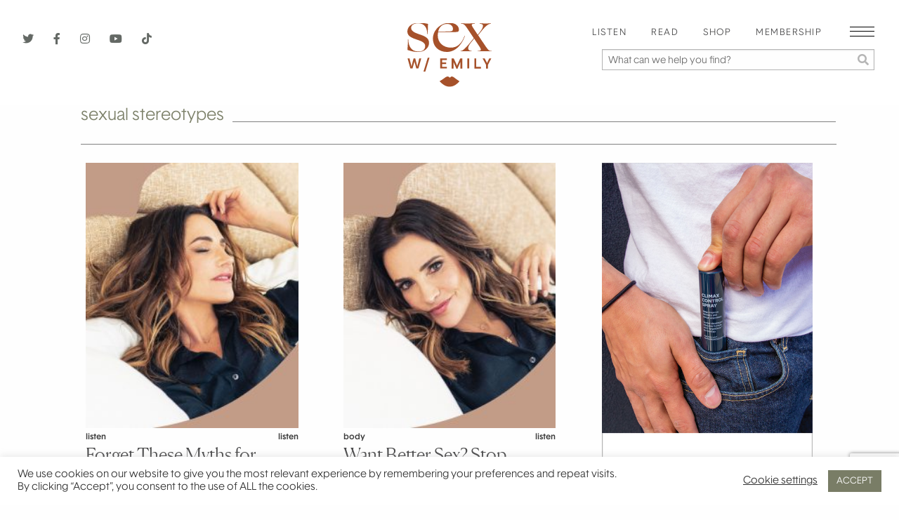

--- FILE ---
content_type: text/html; charset=utf-8
request_url: https://www.google.com/recaptcha/api2/anchor?ar=1&k=6LdyXmApAAAAAJxytgEZZ3D3fqfW41y-KIQeVVjh&co=aHR0cHM6Ly9zZXh3aXRoZW1pbHkuY29tOjQ0Mw..&hl=en&v=7gg7H51Q-naNfhmCP3_R47ho&size=invisible&anchor-ms=20000&execute-ms=30000&cb=d8i1u7831w3r
body_size: 48069
content:
<!DOCTYPE HTML><html dir="ltr" lang="en"><head><meta http-equiv="Content-Type" content="text/html; charset=UTF-8">
<meta http-equiv="X-UA-Compatible" content="IE=edge">
<title>reCAPTCHA</title>
<style type="text/css">
/* cyrillic-ext */
@font-face {
  font-family: 'Roboto';
  font-style: normal;
  font-weight: 400;
  font-stretch: 100%;
  src: url(//fonts.gstatic.com/s/roboto/v48/KFO7CnqEu92Fr1ME7kSn66aGLdTylUAMa3GUBHMdazTgWw.woff2) format('woff2');
  unicode-range: U+0460-052F, U+1C80-1C8A, U+20B4, U+2DE0-2DFF, U+A640-A69F, U+FE2E-FE2F;
}
/* cyrillic */
@font-face {
  font-family: 'Roboto';
  font-style: normal;
  font-weight: 400;
  font-stretch: 100%;
  src: url(//fonts.gstatic.com/s/roboto/v48/KFO7CnqEu92Fr1ME7kSn66aGLdTylUAMa3iUBHMdazTgWw.woff2) format('woff2');
  unicode-range: U+0301, U+0400-045F, U+0490-0491, U+04B0-04B1, U+2116;
}
/* greek-ext */
@font-face {
  font-family: 'Roboto';
  font-style: normal;
  font-weight: 400;
  font-stretch: 100%;
  src: url(//fonts.gstatic.com/s/roboto/v48/KFO7CnqEu92Fr1ME7kSn66aGLdTylUAMa3CUBHMdazTgWw.woff2) format('woff2');
  unicode-range: U+1F00-1FFF;
}
/* greek */
@font-face {
  font-family: 'Roboto';
  font-style: normal;
  font-weight: 400;
  font-stretch: 100%;
  src: url(//fonts.gstatic.com/s/roboto/v48/KFO7CnqEu92Fr1ME7kSn66aGLdTylUAMa3-UBHMdazTgWw.woff2) format('woff2');
  unicode-range: U+0370-0377, U+037A-037F, U+0384-038A, U+038C, U+038E-03A1, U+03A3-03FF;
}
/* math */
@font-face {
  font-family: 'Roboto';
  font-style: normal;
  font-weight: 400;
  font-stretch: 100%;
  src: url(//fonts.gstatic.com/s/roboto/v48/KFO7CnqEu92Fr1ME7kSn66aGLdTylUAMawCUBHMdazTgWw.woff2) format('woff2');
  unicode-range: U+0302-0303, U+0305, U+0307-0308, U+0310, U+0312, U+0315, U+031A, U+0326-0327, U+032C, U+032F-0330, U+0332-0333, U+0338, U+033A, U+0346, U+034D, U+0391-03A1, U+03A3-03A9, U+03B1-03C9, U+03D1, U+03D5-03D6, U+03F0-03F1, U+03F4-03F5, U+2016-2017, U+2034-2038, U+203C, U+2040, U+2043, U+2047, U+2050, U+2057, U+205F, U+2070-2071, U+2074-208E, U+2090-209C, U+20D0-20DC, U+20E1, U+20E5-20EF, U+2100-2112, U+2114-2115, U+2117-2121, U+2123-214F, U+2190, U+2192, U+2194-21AE, U+21B0-21E5, U+21F1-21F2, U+21F4-2211, U+2213-2214, U+2216-22FF, U+2308-230B, U+2310, U+2319, U+231C-2321, U+2336-237A, U+237C, U+2395, U+239B-23B7, U+23D0, U+23DC-23E1, U+2474-2475, U+25AF, U+25B3, U+25B7, U+25BD, U+25C1, U+25CA, U+25CC, U+25FB, U+266D-266F, U+27C0-27FF, U+2900-2AFF, U+2B0E-2B11, U+2B30-2B4C, U+2BFE, U+3030, U+FF5B, U+FF5D, U+1D400-1D7FF, U+1EE00-1EEFF;
}
/* symbols */
@font-face {
  font-family: 'Roboto';
  font-style: normal;
  font-weight: 400;
  font-stretch: 100%;
  src: url(//fonts.gstatic.com/s/roboto/v48/KFO7CnqEu92Fr1ME7kSn66aGLdTylUAMaxKUBHMdazTgWw.woff2) format('woff2');
  unicode-range: U+0001-000C, U+000E-001F, U+007F-009F, U+20DD-20E0, U+20E2-20E4, U+2150-218F, U+2190, U+2192, U+2194-2199, U+21AF, U+21E6-21F0, U+21F3, U+2218-2219, U+2299, U+22C4-22C6, U+2300-243F, U+2440-244A, U+2460-24FF, U+25A0-27BF, U+2800-28FF, U+2921-2922, U+2981, U+29BF, U+29EB, U+2B00-2BFF, U+4DC0-4DFF, U+FFF9-FFFB, U+10140-1018E, U+10190-1019C, U+101A0, U+101D0-101FD, U+102E0-102FB, U+10E60-10E7E, U+1D2C0-1D2D3, U+1D2E0-1D37F, U+1F000-1F0FF, U+1F100-1F1AD, U+1F1E6-1F1FF, U+1F30D-1F30F, U+1F315, U+1F31C, U+1F31E, U+1F320-1F32C, U+1F336, U+1F378, U+1F37D, U+1F382, U+1F393-1F39F, U+1F3A7-1F3A8, U+1F3AC-1F3AF, U+1F3C2, U+1F3C4-1F3C6, U+1F3CA-1F3CE, U+1F3D4-1F3E0, U+1F3ED, U+1F3F1-1F3F3, U+1F3F5-1F3F7, U+1F408, U+1F415, U+1F41F, U+1F426, U+1F43F, U+1F441-1F442, U+1F444, U+1F446-1F449, U+1F44C-1F44E, U+1F453, U+1F46A, U+1F47D, U+1F4A3, U+1F4B0, U+1F4B3, U+1F4B9, U+1F4BB, U+1F4BF, U+1F4C8-1F4CB, U+1F4D6, U+1F4DA, U+1F4DF, U+1F4E3-1F4E6, U+1F4EA-1F4ED, U+1F4F7, U+1F4F9-1F4FB, U+1F4FD-1F4FE, U+1F503, U+1F507-1F50B, U+1F50D, U+1F512-1F513, U+1F53E-1F54A, U+1F54F-1F5FA, U+1F610, U+1F650-1F67F, U+1F687, U+1F68D, U+1F691, U+1F694, U+1F698, U+1F6AD, U+1F6B2, U+1F6B9-1F6BA, U+1F6BC, U+1F6C6-1F6CF, U+1F6D3-1F6D7, U+1F6E0-1F6EA, U+1F6F0-1F6F3, U+1F6F7-1F6FC, U+1F700-1F7FF, U+1F800-1F80B, U+1F810-1F847, U+1F850-1F859, U+1F860-1F887, U+1F890-1F8AD, U+1F8B0-1F8BB, U+1F8C0-1F8C1, U+1F900-1F90B, U+1F93B, U+1F946, U+1F984, U+1F996, U+1F9E9, U+1FA00-1FA6F, U+1FA70-1FA7C, U+1FA80-1FA89, U+1FA8F-1FAC6, U+1FACE-1FADC, U+1FADF-1FAE9, U+1FAF0-1FAF8, U+1FB00-1FBFF;
}
/* vietnamese */
@font-face {
  font-family: 'Roboto';
  font-style: normal;
  font-weight: 400;
  font-stretch: 100%;
  src: url(//fonts.gstatic.com/s/roboto/v48/KFO7CnqEu92Fr1ME7kSn66aGLdTylUAMa3OUBHMdazTgWw.woff2) format('woff2');
  unicode-range: U+0102-0103, U+0110-0111, U+0128-0129, U+0168-0169, U+01A0-01A1, U+01AF-01B0, U+0300-0301, U+0303-0304, U+0308-0309, U+0323, U+0329, U+1EA0-1EF9, U+20AB;
}
/* latin-ext */
@font-face {
  font-family: 'Roboto';
  font-style: normal;
  font-weight: 400;
  font-stretch: 100%;
  src: url(//fonts.gstatic.com/s/roboto/v48/KFO7CnqEu92Fr1ME7kSn66aGLdTylUAMa3KUBHMdazTgWw.woff2) format('woff2');
  unicode-range: U+0100-02BA, U+02BD-02C5, U+02C7-02CC, U+02CE-02D7, U+02DD-02FF, U+0304, U+0308, U+0329, U+1D00-1DBF, U+1E00-1E9F, U+1EF2-1EFF, U+2020, U+20A0-20AB, U+20AD-20C0, U+2113, U+2C60-2C7F, U+A720-A7FF;
}
/* latin */
@font-face {
  font-family: 'Roboto';
  font-style: normal;
  font-weight: 400;
  font-stretch: 100%;
  src: url(//fonts.gstatic.com/s/roboto/v48/KFO7CnqEu92Fr1ME7kSn66aGLdTylUAMa3yUBHMdazQ.woff2) format('woff2');
  unicode-range: U+0000-00FF, U+0131, U+0152-0153, U+02BB-02BC, U+02C6, U+02DA, U+02DC, U+0304, U+0308, U+0329, U+2000-206F, U+20AC, U+2122, U+2191, U+2193, U+2212, U+2215, U+FEFF, U+FFFD;
}
/* cyrillic-ext */
@font-face {
  font-family: 'Roboto';
  font-style: normal;
  font-weight: 500;
  font-stretch: 100%;
  src: url(//fonts.gstatic.com/s/roboto/v48/KFO7CnqEu92Fr1ME7kSn66aGLdTylUAMa3GUBHMdazTgWw.woff2) format('woff2');
  unicode-range: U+0460-052F, U+1C80-1C8A, U+20B4, U+2DE0-2DFF, U+A640-A69F, U+FE2E-FE2F;
}
/* cyrillic */
@font-face {
  font-family: 'Roboto';
  font-style: normal;
  font-weight: 500;
  font-stretch: 100%;
  src: url(//fonts.gstatic.com/s/roboto/v48/KFO7CnqEu92Fr1ME7kSn66aGLdTylUAMa3iUBHMdazTgWw.woff2) format('woff2');
  unicode-range: U+0301, U+0400-045F, U+0490-0491, U+04B0-04B1, U+2116;
}
/* greek-ext */
@font-face {
  font-family: 'Roboto';
  font-style: normal;
  font-weight: 500;
  font-stretch: 100%;
  src: url(//fonts.gstatic.com/s/roboto/v48/KFO7CnqEu92Fr1ME7kSn66aGLdTylUAMa3CUBHMdazTgWw.woff2) format('woff2');
  unicode-range: U+1F00-1FFF;
}
/* greek */
@font-face {
  font-family: 'Roboto';
  font-style: normal;
  font-weight: 500;
  font-stretch: 100%;
  src: url(//fonts.gstatic.com/s/roboto/v48/KFO7CnqEu92Fr1ME7kSn66aGLdTylUAMa3-UBHMdazTgWw.woff2) format('woff2');
  unicode-range: U+0370-0377, U+037A-037F, U+0384-038A, U+038C, U+038E-03A1, U+03A3-03FF;
}
/* math */
@font-face {
  font-family: 'Roboto';
  font-style: normal;
  font-weight: 500;
  font-stretch: 100%;
  src: url(//fonts.gstatic.com/s/roboto/v48/KFO7CnqEu92Fr1ME7kSn66aGLdTylUAMawCUBHMdazTgWw.woff2) format('woff2');
  unicode-range: U+0302-0303, U+0305, U+0307-0308, U+0310, U+0312, U+0315, U+031A, U+0326-0327, U+032C, U+032F-0330, U+0332-0333, U+0338, U+033A, U+0346, U+034D, U+0391-03A1, U+03A3-03A9, U+03B1-03C9, U+03D1, U+03D5-03D6, U+03F0-03F1, U+03F4-03F5, U+2016-2017, U+2034-2038, U+203C, U+2040, U+2043, U+2047, U+2050, U+2057, U+205F, U+2070-2071, U+2074-208E, U+2090-209C, U+20D0-20DC, U+20E1, U+20E5-20EF, U+2100-2112, U+2114-2115, U+2117-2121, U+2123-214F, U+2190, U+2192, U+2194-21AE, U+21B0-21E5, U+21F1-21F2, U+21F4-2211, U+2213-2214, U+2216-22FF, U+2308-230B, U+2310, U+2319, U+231C-2321, U+2336-237A, U+237C, U+2395, U+239B-23B7, U+23D0, U+23DC-23E1, U+2474-2475, U+25AF, U+25B3, U+25B7, U+25BD, U+25C1, U+25CA, U+25CC, U+25FB, U+266D-266F, U+27C0-27FF, U+2900-2AFF, U+2B0E-2B11, U+2B30-2B4C, U+2BFE, U+3030, U+FF5B, U+FF5D, U+1D400-1D7FF, U+1EE00-1EEFF;
}
/* symbols */
@font-face {
  font-family: 'Roboto';
  font-style: normal;
  font-weight: 500;
  font-stretch: 100%;
  src: url(//fonts.gstatic.com/s/roboto/v48/KFO7CnqEu92Fr1ME7kSn66aGLdTylUAMaxKUBHMdazTgWw.woff2) format('woff2');
  unicode-range: U+0001-000C, U+000E-001F, U+007F-009F, U+20DD-20E0, U+20E2-20E4, U+2150-218F, U+2190, U+2192, U+2194-2199, U+21AF, U+21E6-21F0, U+21F3, U+2218-2219, U+2299, U+22C4-22C6, U+2300-243F, U+2440-244A, U+2460-24FF, U+25A0-27BF, U+2800-28FF, U+2921-2922, U+2981, U+29BF, U+29EB, U+2B00-2BFF, U+4DC0-4DFF, U+FFF9-FFFB, U+10140-1018E, U+10190-1019C, U+101A0, U+101D0-101FD, U+102E0-102FB, U+10E60-10E7E, U+1D2C0-1D2D3, U+1D2E0-1D37F, U+1F000-1F0FF, U+1F100-1F1AD, U+1F1E6-1F1FF, U+1F30D-1F30F, U+1F315, U+1F31C, U+1F31E, U+1F320-1F32C, U+1F336, U+1F378, U+1F37D, U+1F382, U+1F393-1F39F, U+1F3A7-1F3A8, U+1F3AC-1F3AF, U+1F3C2, U+1F3C4-1F3C6, U+1F3CA-1F3CE, U+1F3D4-1F3E0, U+1F3ED, U+1F3F1-1F3F3, U+1F3F5-1F3F7, U+1F408, U+1F415, U+1F41F, U+1F426, U+1F43F, U+1F441-1F442, U+1F444, U+1F446-1F449, U+1F44C-1F44E, U+1F453, U+1F46A, U+1F47D, U+1F4A3, U+1F4B0, U+1F4B3, U+1F4B9, U+1F4BB, U+1F4BF, U+1F4C8-1F4CB, U+1F4D6, U+1F4DA, U+1F4DF, U+1F4E3-1F4E6, U+1F4EA-1F4ED, U+1F4F7, U+1F4F9-1F4FB, U+1F4FD-1F4FE, U+1F503, U+1F507-1F50B, U+1F50D, U+1F512-1F513, U+1F53E-1F54A, U+1F54F-1F5FA, U+1F610, U+1F650-1F67F, U+1F687, U+1F68D, U+1F691, U+1F694, U+1F698, U+1F6AD, U+1F6B2, U+1F6B9-1F6BA, U+1F6BC, U+1F6C6-1F6CF, U+1F6D3-1F6D7, U+1F6E0-1F6EA, U+1F6F0-1F6F3, U+1F6F7-1F6FC, U+1F700-1F7FF, U+1F800-1F80B, U+1F810-1F847, U+1F850-1F859, U+1F860-1F887, U+1F890-1F8AD, U+1F8B0-1F8BB, U+1F8C0-1F8C1, U+1F900-1F90B, U+1F93B, U+1F946, U+1F984, U+1F996, U+1F9E9, U+1FA00-1FA6F, U+1FA70-1FA7C, U+1FA80-1FA89, U+1FA8F-1FAC6, U+1FACE-1FADC, U+1FADF-1FAE9, U+1FAF0-1FAF8, U+1FB00-1FBFF;
}
/* vietnamese */
@font-face {
  font-family: 'Roboto';
  font-style: normal;
  font-weight: 500;
  font-stretch: 100%;
  src: url(//fonts.gstatic.com/s/roboto/v48/KFO7CnqEu92Fr1ME7kSn66aGLdTylUAMa3OUBHMdazTgWw.woff2) format('woff2');
  unicode-range: U+0102-0103, U+0110-0111, U+0128-0129, U+0168-0169, U+01A0-01A1, U+01AF-01B0, U+0300-0301, U+0303-0304, U+0308-0309, U+0323, U+0329, U+1EA0-1EF9, U+20AB;
}
/* latin-ext */
@font-face {
  font-family: 'Roboto';
  font-style: normal;
  font-weight: 500;
  font-stretch: 100%;
  src: url(//fonts.gstatic.com/s/roboto/v48/KFO7CnqEu92Fr1ME7kSn66aGLdTylUAMa3KUBHMdazTgWw.woff2) format('woff2');
  unicode-range: U+0100-02BA, U+02BD-02C5, U+02C7-02CC, U+02CE-02D7, U+02DD-02FF, U+0304, U+0308, U+0329, U+1D00-1DBF, U+1E00-1E9F, U+1EF2-1EFF, U+2020, U+20A0-20AB, U+20AD-20C0, U+2113, U+2C60-2C7F, U+A720-A7FF;
}
/* latin */
@font-face {
  font-family: 'Roboto';
  font-style: normal;
  font-weight: 500;
  font-stretch: 100%;
  src: url(//fonts.gstatic.com/s/roboto/v48/KFO7CnqEu92Fr1ME7kSn66aGLdTylUAMa3yUBHMdazQ.woff2) format('woff2');
  unicode-range: U+0000-00FF, U+0131, U+0152-0153, U+02BB-02BC, U+02C6, U+02DA, U+02DC, U+0304, U+0308, U+0329, U+2000-206F, U+20AC, U+2122, U+2191, U+2193, U+2212, U+2215, U+FEFF, U+FFFD;
}
/* cyrillic-ext */
@font-face {
  font-family: 'Roboto';
  font-style: normal;
  font-weight: 900;
  font-stretch: 100%;
  src: url(//fonts.gstatic.com/s/roboto/v48/KFO7CnqEu92Fr1ME7kSn66aGLdTylUAMa3GUBHMdazTgWw.woff2) format('woff2');
  unicode-range: U+0460-052F, U+1C80-1C8A, U+20B4, U+2DE0-2DFF, U+A640-A69F, U+FE2E-FE2F;
}
/* cyrillic */
@font-face {
  font-family: 'Roboto';
  font-style: normal;
  font-weight: 900;
  font-stretch: 100%;
  src: url(//fonts.gstatic.com/s/roboto/v48/KFO7CnqEu92Fr1ME7kSn66aGLdTylUAMa3iUBHMdazTgWw.woff2) format('woff2');
  unicode-range: U+0301, U+0400-045F, U+0490-0491, U+04B0-04B1, U+2116;
}
/* greek-ext */
@font-face {
  font-family: 'Roboto';
  font-style: normal;
  font-weight: 900;
  font-stretch: 100%;
  src: url(//fonts.gstatic.com/s/roboto/v48/KFO7CnqEu92Fr1ME7kSn66aGLdTylUAMa3CUBHMdazTgWw.woff2) format('woff2');
  unicode-range: U+1F00-1FFF;
}
/* greek */
@font-face {
  font-family: 'Roboto';
  font-style: normal;
  font-weight: 900;
  font-stretch: 100%;
  src: url(//fonts.gstatic.com/s/roboto/v48/KFO7CnqEu92Fr1ME7kSn66aGLdTylUAMa3-UBHMdazTgWw.woff2) format('woff2');
  unicode-range: U+0370-0377, U+037A-037F, U+0384-038A, U+038C, U+038E-03A1, U+03A3-03FF;
}
/* math */
@font-face {
  font-family: 'Roboto';
  font-style: normal;
  font-weight: 900;
  font-stretch: 100%;
  src: url(//fonts.gstatic.com/s/roboto/v48/KFO7CnqEu92Fr1ME7kSn66aGLdTylUAMawCUBHMdazTgWw.woff2) format('woff2');
  unicode-range: U+0302-0303, U+0305, U+0307-0308, U+0310, U+0312, U+0315, U+031A, U+0326-0327, U+032C, U+032F-0330, U+0332-0333, U+0338, U+033A, U+0346, U+034D, U+0391-03A1, U+03A3-03A9, U+03B1-03C9, U+03D1, U+03D5-03D6, U+03F0-03F1, U+03F4-03F5, U+2016-2017, U+2034-2038, U+203C, U+2040, U+2043, U+2047, U+2050, U+2057, U+205F, U+2070-2071, U+2074-208E, U+2090-209C, U+20D0-20DC, U+20E1, U+20E5-20EF, U+2100-2112, U+2114-2115, U+2117-2121, U+2123-214F, U+2190, U+2192, U+2194-21AE, U+21B0-21E5, U+21F1-21F2, U+21F4-2211, U+2213-2214, U+2216-22FF, U+2308-230B, U+2310, U+2319, U+231C-2321, U+2336-237A, U+237C, U+2395, U+239B-23B7, U+23D0, U+23DC-23E1, U+2474-2475, U+25AF, U+25B3, U+25B7, U+25BD, U+25C1, U+25CA, U+25CC, U+25FB, U+266D-266F, U+27C0-27FF, U+2900-2AFF, U+2B0E-2B11, U+2B30-2B4C, U+2BFE, U+3030, U+FF5B, U+FF5D, U+1D400-1D7FF, U+1EE00-1EEFF;
}
/* symbols */
@font-face {
  font-family: 'Roboto';
  font-style: normal;
  font-weight: 900;
  font-stretch: 100%;
  src: url(//fonts.gstatic.com/s/roboto/v48/KFO7CnqEu92Fr1ME7kSn66aGLdTylUAMaxKUBHMdazTgWw.woff2) format('woff2');
  unicode-range: U+0001-000C, U+000E-001F, U+007F-009F, U+20DD-20E0, U+20E2-20E4, U+2150-218F, U+2190, U+2192, U+2194-2199, U+21AF, U+21E6-21F0, U+21F3, U+2218-2219, U+2299, U+22C4-22C6, U+2300-243F, U+2440-244A, U+2460-24FF, U+25A0-27BF, U+2800-28FF, U+2921-2922, U+2981, U+29BF, U+29EB, U+2B00-2BFF, U+4DC0-4DFF, U+FFF9-FFFB, U+10140-1018E, U+10190-1019C, U+101A0, U+101D0-101FD, U+102E0-102FB, U+10E60-10E7E, U+1D2C0-1D2D3, U+1D2E0-1D37F, U+1F000-1F0FF, U+1F100-1F1AD, U+1F1E6-1F1FF, U+1F30D-1F30F, U+1F315, U+1F31C, U+1F31E, U+1F320-1F32C, U+1F336, U+1F378, U+1F37D, U+1F382, U+1F393-1F39F, U+1F3A7-1F3A8, U+1F3AC-1F3AF, U+1F3C2, U+1F3C4-1F3C6, U+1F3CA-1F3CE, U+1F3D4-1F3E0, U+1F3ED, U+1F3F1-1F3F3, U+1F3F5-1F3F7, U+1F408, U+1F415, U+1F41F, U+1F426, U+1F43F, U+1F441-1F442, U+1F444, U+1F446-1F449, U+1F44C-1F44E, U+1F453, U+1F46A, U+1F47D, U+1F4A3, U+1F4B0, U+1F4B3, U+1F4B9, U+1F4BB, U+1F4BF, U+1F4C8-1F4CB, U+1F4D6, U+1F4DA, U+1F4DF, U+1F4E3-1F4E6, U+1F4EA-1F4ED, U+1F4F7, U+1F4F9-1F4FB, U+1F4FD-1F4FE, U+1F503, U+1F507-1F50B, U+1F50D, U+1F512-1F513, U+1F53E-1F54A, U+1F54F-1F5FA, U+1F610, U+1F650-1F67F, U+1F687, U+1F68D, U+1F691, U+1F694, U+1F698, U+1F6AD, U+1F6B2, U+1F6B9-1F6BA, U+1F6BC, U+1F6C6-1F6CF, U+1F6D3-1F6D7, U+1F6E0-1F6EA, U+1F6F0-1F6F3, U+1F6F7-1F6FC, U+1F700-1F7FF, U+1F800-1F80B, U+1F810-1F847, U+1F850-1F859, U+1F860-1F887, U+1F890-1F8AD, U+1F8B0-1F8BB, U+1F8C0-1F8C1, U+1F900-1F90B, U+1F93B, U+1F946, U+1F984, U+1F996, U+1F9E9, U+1FA00-1FA6F, U+1FA70-1FA7C, U+1FA80-1FA89, U+1FA8F-1FAC6, U+1FACE-1FADC, U+1FADF-1FAE9, U+1FAF0-1FAF8, U+1FB00-1FBFF;
}
/* vietnamese */
@font-face {
  font-family: 'Roboto';
  font-style: normal;
  font-weight: 900;
  font-stretch: 100%;
  src: url(//fonts.gstatic.com/s/roboto/v48/KFO7CnqEu92Fr1ME7kSn66aGLdTylUAMa3OUBHMdazTgWw.woff2) format('woff2');
  unicode-range: U+0102-0103, U+0110-0111, U+0128-0129, U+0168-0169, U+01A0-01A1, U+01AF-01B0, U+0300-0301, U+0303-0304, U+0308-0309, U+0323, U+0329, U+1EA0-1EF9, U+20AB;
}
/* latin-ext */
@font-face {
  font-family: 'Roboto';
  font-style: normal;
  font-weight: 900;
  font-stretch: 100%;
  src: url(//fonts.gstatic.com/s/roboto/v48/KFO7CnqEu92Fr1ME7kSn66aGLdTylUAMa3KUBHMdazTgWw.woff2) format('woff2');
  unicode-range: U+0100-02BA, U+02BD-02C5, U+02C7-02CC, U+02CE-02D7, U+02DD-02FF, U+0304, U+0308, U+0329, U+1D00-1DBF, U+1E00-1E9F, U+1EF2-1EFF, U+2020, U+20A0-20AB, U+20AD-20C0, U+2113, U+2C60-2C7F, U+A720-A7FF;
}
/* latin */
@font-face {
  font-family: 'Roboto';
  font-style: normal;
  font-weight: 900;
  font-stretch: 100%;
  src: url(//fonts.gstatic.com/s/roboto/v48/KFO7CnqEu92Fr1ME7kSn66aGLdTylUAMa3yUBHMdazQ.woff2) format('woff2');
  unicode-range: U+0000-00FF, U+0131, U+0152-0153, U+02BB-02BC, U+02C6, U+02DA, U+02DC, U+0304, U+0308, U+0329, U+2000-206F, U+20AC, U+2122, U+2191, U+2193, U+2212, U+2215, U+FEFF, U+FFFD;
}

</style>
<link rel="stylesheet" type="text/css" href="https://www.gstatic.com/recaptcha/releases/7gg7H51Q-naNfhmCP3_R47ho/styles__ltr.css">
<script nonce="ZLn_Odw7y1iUJaKj5zVgPA" type="text/javascript">window['__recaptcha_api'] = 'https://www.google.com/recaptcha/api2/';</script>
<script type="text/javascript" src="https://www.gstatic.com/recaptcha/releases/7gg7H51Q-naNfhmCP3_R47ho/recaptcha__en.js" nonce="ZLn_Odw7y1iUJaKj5zVgPA">
      
    </script></head>
<body><div id="rc-anchor-alert" class="rc-anchor-alert"></div>
<input type="hidden" id="recaptcha-token" value="[base64]">
<script type="text/javascript" nonce="ZLn_Odw7y1iUJaKj5zVgPA">
      recaptcha.anchor.Main.init("[\x22ainput\x22,[\x22bgdata\x22,\x22\x22,\[base64]/[base64]/[base64]/KE4oMTI0LHYsdi5HKSxMWihsLHYpKTpOKDEyNCx2LGwpLFYpLHYpLFQpKSxGKDE3MSx2KX0scjc9ZnVuY3Rpb24obCl7cmV0dXJuIGx9LEM9ZnVuY3Rpb24obCxWLHYpe04odixsLFYpLFZbYWtdPTI3OTZ9LG49ZnVuY3Rpb24obCxWKXtWLlg9KChWLlg/[base64]/[base64]/[base64]/[base64]/[base64]/[base64]/[base64]/[base64]/[base64]/[base64]/[base64]\\u003d\x22,\[base64]\\u003d\x22,\[base64]/CocOqU2EgCsKHL0VdBljDolteK8KMw6UKY8KsY2zCmS8jDTXDk8O1w7/DusKMw47Dn0LDiMKeDXnChcOfw5/DvcKKw5F0NUcUw6F9P8KRwq1jw7c+C8KyMD7DqcKVw47DjsOEwqHDjAVxw6o8McOVw4nDvyXDm8OnDcO6w6dDw50vw6V3wpJRYmrDjEY6w4czYcOww7pgMsKOcsObPhF/w4DDuDbCjU3Cj27DrXzCh0zDtkAgbQzCnlvDiE9bQMOOwr4TwoZUwpYhwoV1w599aMOyACLDnGlFF8KRw4cSYwRhwoZHPMKYw651w4LChcOgwrtIBcOLwr8OMcKTwr/DoMKmw4LCtjpkwrTCtjgBBcKZJMKPV8K6w4VIwrI/w4lYYEfCq8ObN23Cg8KWFE1Ww6LDjCwKSQDCmMOcw4EpwqonNTBve8OowqbDiG/Di8OSdsKDesKiG8O3X1rCvMOgw73DtzIvw5PDm8KZwpTDniJDwr7CscKhwqRAw7Nfw73Ds08KO0jCmMOhWMOaw4tdw4HDjgfChk8Qw7Rgw57CpgzDgjRHNsOmA37Dr8KAHwXDmQYiL8K/wrnDkcK0Y8KSJGVDw7BNLMKcw6rChcKgw4LCqcKxUyMHwqrCjBpgFcKdw6jCohk/[base64]/w5cbw7fDryDClMK2e8Kwwr/[base64]/[base64]/wrrCnTkmQDNHasOSRcO+w4zDtAcywp/DkAkgwr7Ch8Olwot3woHCmkTDnHjCnMK4T8KyOsKOw7gYwop6wp3CvsOPUw9EXwXCp8K6w4BCw5HCpCkyw790K8K4wr3DmMKjAMKXwoPDocKDw4s5w7h6CmF4wqkAAQnCl2rDtsOVLX7CvWLDhhtlC8OUwpjDgjoNwrbDjsKIF2dHw4/DsMOsUsKjFgLDiyjCkwhVwqFpQCLCqcOnw6AlZgHDtzrCo8OLPR7Ct8KmKRlwCcOvMR07wpbDm8OZWDszw5htaA8Xw6seKArDusKjwrMIJ8Onw53CicO8IArClsOuw4PDlQ7DvsObwoY1w7cye37CtcKtCcKbbTzCnMOMCCbClMKgwpJ7WkUTw7oNSEFnXcK5wqlFwr/DrsOLw6swDjbDmjwTwqwMw5QNw69Zw6AUw4/Ch8O2w4YXI8KMCCvCmMK3wqFmwpzDsW7ChsOMw5kqIUZPw4PCn8KXw4VNThJyw7fCklPCvcKufMObw4LDsG5zwqE9w44FwoLDr8K3w5VkNA3DrG7DvyTDgcKPVcKXwqQQw7nDgMOOJALCjETCpTTDjXnCnsOqQMOPLsK+MXPCv8K/wo/[base64]/DqcOqw6jClyhdw4bCqcKuJsKAworDkcOFw4VKw5HChMKqw6kcwrTChsOiw712w5/Ckm0IwonCj8KOw7Umw6EIw7RaNsOpY07Dl3DDrMKxwqIywqXDksOdcWjCkcK6wpjCskNfO8KYw6dxwp3CgMKdXcKXNBTCnSPCggHCi2A6O8OUew7CgcKowo5uw4EDRMKbw7/CuTPCq8ODIUXCq34ZCcKkaMK7Nn3DnBjCuGPCgntIfsKJwpLDhhBtKkJ9VTZgcXF4w5EgIBDDoA/DhsO4w5jDh2oWTwHDgREYCE3CucOdw60PVMKHcGo0w6QUaWZVwpjDpMOHw6zDuCFVwqgpV2IYw5klwoXChzRMwqsRIcK/wqHChsOVw7piw5ATKMOCwqjDpMO8AsO+woPDpCHDhArDncO5wpHDm0kXMA0fwqTDkT7CscKBAzvDsx9Nw7/DtFjCozYOw6Z8wrbDp8OWwqZAwo3Dsw/DncOdwoUfDRUfwrMuNMKzwqvCgn/[base64]/wrXDhDEeWcKYLMOqDMKVwpnDhXkCUcOBJMKMXizCpFvDsAPDkF91Y3zCnBsOw7/Dm3fCgWszf8KTw6fDscOAwqPChxx9XMOfHCoow71Mw6jDmS/[base64]/w4zDo8OAwpZiw61TexvDgSvCuVbCvBTDv8Obw7l8E8K4wq1vZ8KMMMObBMOEwoPChcK/w4diwoxiw7DDvh0zw6EKwpjDjA1/TsOjf8KCwqPDucOFHD4WwrHDmjpxeg9jZTbDrcKbUMK4bgBgWsOldsOcwqvCm8KAw6XCgcKqWHPDmMO6U8OVw47DpsOMQ2TDjkA9w7bDiMK/RjbChsOPwoTDm2rCr8Ohc8OvbsO2dcKSw57CgcO/eMOzwotmwo57K8OzwrpmwrcJPk1pwrp0w73DlcOLwrF2wozCscKQwq5Rw5jDhVrDhsONw5bDg3oVbMKsw5LDkEJow6p6aMObw5IgJMKoKQV2w5wYScOrPk4Jw7AXwr0wwrVlbGFZSTTCusOKfiTCoysAw5/Dk8KNw5fDvUjDmETCg8Okw7Asw7/Cn20xKMK6w5QBw5nCkDHDsRTDl8Kyw7HChxHDiMOCwpzDpjLDksOpwrfCicKRwr7DtH8VUMONw4w1w7XCvMObQWrCrsOtb37DsSPCgx8twpHDqz3DvGzDn8OICl/CrsK1w5guUsOWCBATHhfDrHM+wqN7KBXDm17DjMOrw6Vtwr5lw70jPMOdwqh7HMKEwq1wbCBEw4nDjMOaecOUcxUqwodVRsKTwoNOPw1RwofDjcO5wpwXbmPCmcO5NMKCwoLDn8KQwqfDmj/Cu8KQIAjDjEjCvlbDixB0CMKLw4bDunTCrCQAYxXCrSodw4rCvMOKMWYRw7V7wqkswoDDv8Ofw5otwpwOw7DDkMK5PMKvR8OkZMOpwpjCvMKiwr8id8ObcU1Xw4/CiMKqS1sjInJHWGxDw7DCi3UIPhkIYELDnhbDuFfCsXs/wofDoBMgw7fCkDnCv8Ouw7tcVSE6WMKIIF3DtcKUwqczaiDCj1oDw4jDgsKCccOTM3PChCoRw7kDwrUgM8K+CMOVw77CssOuwpplBCtad23DuhvDowDDsMOkw5p6XcKgwp/Dt0ceFUDDlBrDrcKzw7nDhxIYw5LCmMOdG8OdIEMDw6HCgH5dwqdtU8OLwqHCrnLCr8KLwrxEA8O2w4vCsDzDqxTDoMKlLxtHwpwiNHIYXcKfwrchJCHCg8OVwo85w5fDusKJNRMmwq1hwpjDscKJfhBRVsKiFnRMwpA/wrDDh1MFEsKsw4INP018GntoL0c0w4UDecOCC8KvHjbDh8OOZmvDvF3CosKBQMOeMmY9ZsO7w6ldUMOMUS3DnMOGMsKrw7Z8wpkTKFfDvsKBTMKRaXzCqcKlw5kCw40Ow5HCosO6w7E8YUI0TMKFw4I1EcO/[base64]/YmASU8O4wrXCpMO9w5gOHsK7I8Kjw7vDiMOqJsO/w5rDjXNdL8KYS0AwQMO4wpIvdXnDt8KGwrwWaUNBw6tgZ8Obw4xgecOzwqvDkFU0a3stw4kbwr0KDzkhfcKDdcKEDE3Dg8OSwpTDsE1VDsOYC2YQwoTDpsKuPMK6Y8Klwod0wonCqx4fw7cmcVbCvHoBw5oyFlXCtMK7RB5+enbDssOiagrDmT3CpzxjUip+w7rDoH/DoWJTw6nDuho4wp8gwr00I8OAwoQ6FmrDosOew7pUP10ALsOBwrDDvyEQaWTDjxHCtcOlwrpZw7nCtQ/[base64]/[base64]/Dv11Yw7wuK03DtcKBK2FiT1gaw5/ClMOMRgTDiXV5wr8Ow5TCjsOlZcKoNMKGw4d5w61SEcKUwrPCv8KGZhTCgH3DrgYOwobCpyVYNcKWUC52bVZSwqvClsKvO0hkQTfCgMK6wpdPw77Cn8O8c8O5XsKxw5bCqi1aOX/DgCEYwo4Iw5jDnMOCRS5jwpDCnkhJw4TCmcOuN8OFasKHCyIowq3DljjDjH7Cml16Q8K4w4RJZiMzwrpKbALDuwwYXsK5wqvCvT1Ow4nCkhPDlcOFwqzDhjbCoMKyBMKgwqjCpDXDkcKJwonCuE7Dojp8wq9iwrxQMwjCtsKkwr/Cp8O1dsO2QyTClsOOPBhqw5QYYj7DkQPChA0dCcO9blvDt3/[base64]/DhsOWa8Oow5HCpsKow5o9w7VEwrVSw5HDhsKteMOrbEHCsMKjRE07KHHCvgVQYz7Cj8KpSMOzwoI8w59uwo8tw6/[base64]/DrsOzc8Ozw4NeTcOWR3vDlBcawqrDqMOGwppQw5TCsMO7wokBRsKoX8K8K8OmTcOWDwLDpCJ+wqNAw7/DoH15wq/[base64]/DhsKmOsK4wo9kChgVYsKAw7JlMVEdRFpkwpTDl8OROcKKF8O/GhnCjy/Cm8OBHMKKLlpkw7TDqcOrfMO/[base64]/Cv8K8wpYBwonDggZUwrrDpcKqwpF/wpQNLcKQHcONwrDDpUF5HyV5wovDl8KKwpnCqA/[base64]/Ch8KgIsOEw4Bew58gwpXCocKWDMOOKULCksKCw63DmBjDu13Dt8Ktw5VhPcOHVgxHF8K8NcKNU8KtLxQ+BMKPwp41MnPChMKaHcOBw58aw6wVTGg5w69Hwo3DmcKQcMKSwpQWwq7CoMKCwqHDrxsUVMK2w7TDp3/Cn8Kaw4JVw5UuwqfCk8O9wq/CighowrN5wqFTwpnCuhjDuSFdXkgGDsKFw7oaWMOMw5nDuljDhcOvw5pyZMOAd33CqsKoACQTTxpywq57woQdTELDpsK1WmbDnMK7BHIOwqhrDcOuw6TCgyXCiU3CnCvDtMOEwrHCosO+V8K/TmDDgnFCw54SbcO+w6Nuw7cMD8OgIhLDq8OMR8KHw6fDrMK/XUNFMcKPwq/DnEdhwofDjW/CqcOoBMOwPyHDpCvDkAzCr8K7KFLCuCgfw5NmP0AJLsOWw545BcO7w4zDo0jCrSzCrsKzw4TDnCV1w6PDjx51HcOdwq/[base64]/[base64]/PcOlIcONEyPCssOUenoyZMOsAkZfATvDqcOTwrPDtC3DnsKQw7UIw7UwwoUKwrsTdVDCpMO/NcKREcO6NMK1QcK/wpgEw6d0ShcLZHcww4DDrUHDl2Vbwr/ClMO3dAMcNRDDnsKWHRIkKsK8K2bCrsKLARkRwok0wpHCvcOMXGnCuDPDlsKEwovCjMK5IRzCgU7DjWrCmcO3P3HDlQZbHRjCrjkUw6LDjsOQdxvDjQcgw7vCr8KIw77CjcK/REFPfykRBsKDwphmOMOrBEBUw5Qew67CgBrDpcOSw4ckRGlEwoFNw5F4w6HDlTjCvcO7w4AUwqQzw6LDuVJFHm7Dk3vCm0RqZCk4XsKAwphFdsOTwoDCv8K7PMOSwoXCpcKpSkh0QQzCj8OCw4crSyDDpn1rKg0sOMOqVX/Cg8KwwqkGWgMYdTXDgsO+LMKgE8OQwq3Dl8OtXRfChEvDtCMDw5XDksO0JG/DpzYmZzzDtQ0vw6w8FsOmBSLDkB7DssKgX2UoT13ClAcrw7EeYgIxwpZaw6w/bVDDhsOGwr3Ci0YDaMKIMsKwSMOtTUcRFcKNCcKOwrsqw4fCgiVsGC3DkRwWGcKOLV9eIigEG28ZK0/CvFXDolzDjRglwokXw4hXdsKuAnY5LsKtw5TCrcOSw7fCkVhww7g1HcKyZcOsFlfCiHR+w7JcA1/DtBrCs8Kww6fDgnotVBrDv2lDYsO5wqhZLB9hCkEKVD5Pa2vDoinCrsOzVSvDtAzCnD/ChyrCpRrDoQvDvBHDkcOdV8KDO0jCqcO0Q2FQQwoNJw3Cn1lsUVYOd8KEw5jDosOOVsOFY8OTbcOXeSs6XnBiw5HCisOvJUpjw6jDsx/CjsO5w57CsmLCkF1fw7RowqwDB8KwwoTDhVwqwovCmkrCkMKFNMOAw5QgMsKRD3V6BsKqwrlpw7HDjUzDnsOtw7HDkcKfwqUdw5zCvF3DvsKgacKww4TClsOOw4TComvDv1JmfX/CvCszw4oJw77CpG/DtcK/w5HDuxYPM8Odw7HDisKoJcOiwqcDworDssONw6zDusOVwqnDrcOzFTEiAxI3w7ViDsOac8KgcRQBVi94woHDkMOYwo8gwpXCsm5QwpAYwpvDowjCpks/wpTDi1HDncK5YCsCTUXDpMOuacOXw7VmK8Kaw7XDoj/Cn8KLXMOmNDjCkQImwo3DpwTCtRVzZ8KqwpPDrXTCq8OzPcKdKnIFesOew6cuJgnChj/Cty5hIsKdNsOlwpPDgA/DtsOcHgDDqy3CoEgDZMOFwqbChgTCmzjCrEnDi1PDqD3ChhJ0XCPCv8O+XsOSwofCqcK6UQUTwrLCiMOowoA3BVI9b8K7wpl7AcOHw5lUw6vCosKbF1svwpvCuHpdw4jDnQZtwpY5wpp7T17CtMODw5LCt8KPTwnCiV3Co8K9A8OwwqZHf3DDqX/Dok9FH8Okw694ZMKwKkzCtEDDvhdjw59gCj/DocKBwrM+wqXDpE/Dujx/Ky19McOLeToKw7RHa8Ocw4VMwr5KEjcDw4NKw67CmMOeLcO3w4HClA7DpGoMRH/DrcKODBd5w5fClRfChsKJwoYpajXDmsOQbWPCrcOVGXAHXcKmf8Ksw75LGHfDosOewq3DozjDtMKoecKONcO8ZcOufAEbJMKxwrDDv2khwq88JHDCrifCrizDu8O/Bw1Bw4jCkMOhwqHCu8Ohwrs+wqoVw6wpw4FFw7gwwrzDlcKsw49qwodtcWfCt8KgwrsUwo8Dw7kCEcOyF8KHw4rCv8Ojw4gyC3nDrcOAw5/CiF/Dt8Oew7rClsOjwoEiT8OsesKkccObR8KqwrAdVcOLJSdmwofDtDkyw698w5HDrQDDpMO3VcO0GBnDpMOcw5LCjwUFwr5mbkM9w7Y6AcKNFsO4woFwOTojwrNGClvCu1ZSaMO/cywoasOgw5XDsTR1O8K9CsK3Z8OMExPCtX7DosOcwr7Cp8K1worDvMO9asKswqACSMKow7EhworCgiQMw5Zjw7zDlx/DtyQ0AMOmIcOiag09wqA/YMKKMsOmZAVxA0nDoAPCl1HCnR/CosObZcOMw43DvwdlwpENesKKKCPCmsKTw4JWbQgyw5o6wptKasOJwqMuAFfDiCQUwopCwoAadjwvw4HDssOERVvCtDrCgsKif8KjLcKnFSRBWMKGw6LCvsKnwpVHWcK8w7xQCRITZHjDo8KFwrBGwoo0K8Kow48bDVxnKhrCuTJxwo/Ch8OOw7bCrVxyw5MWVRDCqsKhJHh1wq7CtcKDVicRbmPDrsOdw5ESw7fDqMKbDX49wrodTcOzesKRbCDDqwE/w7gFw7bDjcO6E8ORUj8wwq/[base64]/[base64]/Dsm1kEyLCmxpqVsOfIcOnw7HDh8ONw5fCjCfCk27DtnBYw7/ChBHDtcO8wq/DlCjDj8KbwrwFw7Jfw45dw488FTXClwrDu3hgw6/CrghnKMOPwpAFwpZ8KMKFw6XCnMOSAsOtwpbDpA/CujbCmw7DssKiMzcOwolsYV4mwr3CuFoHAwnCt8OYFMONGXDDvMOGa8OSVMK0Z23DoDfCjMKkZ0kKXMOTccKxwpvDt1nDkUAxwpPCl8OyU8O8w7/CgXzCk8Ojw73DrMOaDsO2wqvDozh6w6RwB8Ozw5HDm1M3Y3nDuCcQwqzCusKHIcK2w57DlcONHsKywqEsWcKrf8OnJsOxMDEOwrlhw6xmwppQw4TDnjFEw6t/YTvDmVp5w5vDssOyOzpFf1N/dRbDqsOYwqLCoz93w7ZiChR1B3lywq4AcFw1HUkgImrCpzBow4zDrx/Ch8K0w6LCo3k7EUs8wpXDo3vCuMKrw41Cw6VIw7zDkMKMwoYuWB3CvMKcwo08wqk0wo/Cm8Kjw6nDhkdyc2NQw7FQFWsaRS3DosKTwq54V1l1fE8EwoLCklLCtWXDmCjCvwTDrcKxHhULw4nDhDVbw7HCt8O/Ai3DpcKXd8KuwrxuRMKqw7NuNR/DnmPDnWDCl2lYwr10w7IrQ8Oww7wRwpRGKxpWw4nCjBzDqmAcw71PQTHCo8KxYnIJwqsnRsOuTsOGwq3DkcKVdWFewpgDwo0DFcO/w6AYCsKGw616RMKOwplHSMOCwqQBWMKOVsORFMKFKMOSecOPAiHCosK6w4RKwqXDnxDCoGLDnMKAw54SZXsEAWDCrcOhwq7DlgjCiMKabsK8RiUeZsK1woIaMMOlwo5WXsOqw4ZHRcOTacOHwpcgfsKRC8OEw6DConBywosjUWHCohPCrMKDwr/DrFEEH2nDpMOgwp0rw4nCv8O/w43DiCPCmi41JmcjJMOBwqdudcOxw5jClcKgWsO8C8OiwqJ+wofDh2PDtsKyLX1mWyTDmcKFMsOrw7TDkMK3bDTClxXCoUVrwrHDlsO8w4RWwpDCnWPDvnfDoxADa1IYE8K8e8OzccO3w5wwwqFaKCfDlEcew6s1J1/DoMO/wrhicMKlwqcqYktkwrd5w6FtaMOCYSrDhld2XMOmHhI9e8K4wqsSw7DCn8OvXXDChjHDuSnDosOsYhbDmcO2w7nDoyLCsMKpwrTCrCVGw5vDm8OzJ10/wrd2w5tcGDPDlgF3O8Oaw6VSwr/DvE1LwoZaf8O8eMKqwqfDkcKcwr/CuG18wqxNw7vCq8OOwoDDtD7DncO7JcKKwqPCuCdLK1BiMCLCocKQwqovw6thwqkxEsKCOcKrwovCuxDCpRopw5BSDW3DicOawq1eWH12BcKpwo8UZcO3UlZ/[base64]/CjAF/woV3cMOXwopjwpFawpzDmMO8FVXCo3/CsQpmwrQnEMO/wpXDjcKYX8O6w5LCtsK8w79KVAHDkcKkwpnClMOZe0bDplUuw5XDnit/[base64]/Du8Ksw4NSw43DuMOnwrtWwrVbwq7DkB8dZ8K6YlRiwqHDocOXwqt9w69zw4HDiR0lQsKlFsO8M28hEVJNFHYjcyTCrV3Dl1TCucKWwpsDwoTDisORR29Nb30Awpx/[base64]/H8OOw4PCh0xRDmzCqVjCpxUGZsO0wqZOc1EqdlvCpcKrw69UBMO3ZsOcSyJQwox4wojCnhbCgsOew5PDlcKzw4LDmSo1woLCq0ESwqPDqcKlZMKzw5DCocKyRUnDt8KlH8OqGcKPw7AiP8O0VB3CssKeUi/DmcO5wq/[base64]/DjUAOI8OgwojCosO7wpgiTBghT8KMw4XCixQsw7Fvw63CqxZHwoHChD7Ci8Kmw7nCjsOawpLCjsKaRcKUfsKwfMObwqVKwodywrEpwrfCtcKAw6wEfMO1c0PCnH/[base64]/CscKbwrZNwonCucKOw4xVw7vCsW9pw7pTacOnYcKtc8KgwpDDj8KAGkXDllwtw4Vswq9JwrZDw5wGPcORw5HCrR83NsOHA3rDv8KsIGfDu2tFYmjDnhTDmmDDksOHwoJEwoR9MRTDvCtLwqLCpsKwwrxbZsKCPgjCoz/[base64]/DhiB1ecO3RMOCZsObw7k4w4Q7w6PCnMKlw7TCs2nCkMOjwr9Kw5/Djn3DsWpjDRIaOjLCpMKDwqEuWsOMwoZ2w7MSwoYOLMKcw4nDh8K0dRxIfsKTwrJywo/Cli5kbcOObnHDgsOJNsKVIsOQw4R8wpRUYcO6OMKlOcOTw4bDjcKKw4rCgcOJETfCicOowqIgw5/DlG5cwqYtwq7DrQQGwrbCpn8nwpvDicOOLlVgRcKkw4YxaFvDg1TCgcKBwrMxwobCo1vDh8K5w6UjeCoIwp8gw4bCi8KwXcK9w5TDucK8w6xmw7XCgcOaw6lJAsKLwoEhw47CogIPNicWw5bDk2d5w7PCjcK4N8O/[base64]/Ciy9bAMOFwpzCosK0XQnDr8OoeUc1wr5pcMOZwrrDj8O/[base64]/CkcOVV8KDw5zDr8K7El7DhF/[base64]/wqfDtcKuw4TDvsKiw7t1C8KGwpcuwrTDrMOSRRwHw7DCn8K9wpjCpcKlG8Kkw6sTdUNmw4cew7l7CFdTw40JAMKLwp8sCzDDpQJeanjCmcKfw5PDo8Oiw5gFHxzCpE/[base64]/Cj8KREcOSHV0nc1PDosKJLTxGXmMwN8K8Xn3Dv8OjT8KsNcOdwr/CnsO5dCPDsW9vw7/CkcOYwojCicOWawrDtkDDvcOvwrA7YC/CpMO+wqnCg8K0JMKmw5o6CFTCl31DLTPDicOeMx7DoFbDvi92wp91dBfCs1Irw6TDki8Nwq/CksORw4rCkwjDvMKsw4hewoLDtMKmw5UtwpERwrXCnjXDhMOfe2dIZMKCAlADAsOuwozCisOdw5LCiMK8w7rChcK6WWfDucOLwo/DhsONMVEPw5l4Ki5+JsOnHMOcXsK1wqtlwqZ9ORBTw7HDi0kKwrwtw5bDrSAfwq/CgsK3w7nCqDxlRiN7UAXClMOTFVocwp5MZcOHw5pMc8OJKcKCw5PDuyfDicOAw6vCrQlPwq/DjzzCvcKeTMKpw53CtDVmw71/QcOfw6VTXk3Co2kadcOEwrTCq8Oww47CghJEwoM+JAjDkSXCsnTDtMOnTiEtw5TDvMOnw6/DjcK7wojCs8OAXCLDvcKNwoLDkXwnw6bCu1HCisKxYMKZw7jDlcO3XDHDsVvCpMKyCMKGwofCqHskwqbCvMO9w7hYAcKVQBvCusKiT3B7w5jCjDlHW8OMwpBZYsOow5lawpAbw6oGwqkrVsO4w6bDksKdwo7DjcK+KUPDrn3DlE7Cg0tEwq7CuC8rZ8KPw7l/Y8KmBnsmGyV9OcOjwpTDrsKOw7rCucKETcOEM0E+LMKKSHcRwonDrsOsw5rCjMOXw4wEw6xvGMORwprClBvClWEew74Jw55Dw7zCqWclDEtOwq1aw7HCmMOAakg/V8O4w4RkI29GwrdJw7YTFXkcwp/Cgn/[base64]/DvEDCk10nKMOlTMOZwo7DpcOTwp7DsyvDj8KcXsK8BUvDocK6wqt8aVnDsxbDgMKSZi5Ww45Uw6ZXw75zw6/[base64]/wqXCmcOAZcODVsOkJMKUYSLDv8OYYB8twoV1GMOmw41TwqrDn8KKMhZ1woQWX8K6QsKfATzDlW7CvsOyLsOmbcKsZMOfFyJpw4wFw58Dw6lrfcOpw5nCtEPDoMO/[base64]/DiMKjw7NUw5UZCMKNGMKkacKoFXnDmgfCksOMJlpHw4svwpVYwrDDjG4UeWIwBMKpw49EayHCmMK8f8K7GMKyw6ZBw6zCrCbChEfCrjrDn8KSJcKBBHRGRjJdW8KEGsO4A8OfGmoDw63CiXLDgMOWVMOWwo/Dv8OQw6lSQsO7w57CmGLDtcOSwrrCvQwowoxSw5rDvcKmw4rCjD7DnTEcw6jCgcKYw74SwoPDnDMVw6DClnJCPsOWM8Opw4Flw7dzw5vCucOtHxt+w5Vfw6/CgUvDmknDiUrDh28Iw6whX8OYUDnDmx0cYSArRsKXwofCrhBwwp3DmcOlw4/[base64]/Du8OJfcOBwrV3T0hNw7XCnWLCkcK5aU5hwpjDoUsEFsKEYA1kHhhpYMOOwprDgMKze8OCwrXDqAPDmSTChSo3w5nDrX/DmjPCvsKNTnYLw7bDo0XDu3/ChsKoS28EfMK+wq9nE0zCj8Ozw6jCocOJQcKvwq1peDkQEDTChCLCtMOcPcKpL0rCkmR6SMKnwrc0wrVDwqTDo8OiwrHCkMOGG8O/YBLDmsOowrzCjWJKwq8dScKvw7xxXsOGMFfDvEvCvTElBsK7clzDicKwwrbCpyrDvj3DusKCRW9Bwo/CniDDmn/CqyJvDcKJSMOUBk7DoMKjwo3DpMK9TAvCnnYUIcOgPcOwwqdsw5/CnMOaLsKdw6rCgBTCpCfCtkMMFMKGdjJsw7vCnhgMZcO/[base64]/CmcKhKsKYw7/CrMOpGMKswoTDpcOwVcOXbcKow6vDnsOPwq4vw5kNwpzDo3A0wpTDniHDhsKUwpEPw6TCh8OKY1HCo8OkFxDDtFTCpMKRHSrCjsOtw57Du1szwq9Mw79cKcKOAE8LexEUwqc5wpfDnj0Nd8KfHMKVfcOVw7XCmsOWWQ7CrMOJKsK8XcKRw6IXw70vw6/CrcOBwqgMwojDnMOJw7xwwr3DrEnDpBAAwoYWwoBRw6TDqgxxWsKJw5HDmMOvEnAKaMK1w5lBwprCr30ywpjDosOOwr/Dh8KuwqLCj8OoHsOhw7kYwoAvwoIDwq7ChmlJw4rCmV3CrX3CoR0KcsOQwoMewoM3FsKfwq7DnsKFDAPCrhtzQlnCmMKGFcKTwq7CigfCs0E8Q8KNw40nw4hkPgQTw7LDuMKBeMKAXsKxwo5Rwo7Dp33DrsKGJHLDmy7CsMOyw5k/OSfDlV0Ywrwyw5ouOm7Dh8OEw4t7AljCn8KZTgTDgGxLwrrCjBLCj1LDuDs3wrzDpTPDihVhKERww4DCvA/CgsKrWyZESMOjInbCqcKww6vDhTrCqcKuQC1/wrdXw4lFUHHDuhnDksOJw6Yvw4PCoirDtC1TwqzDmz1jFUswwpw0wo/[base64]/w7nClsOGwp7ChMOWwrMGfMKReBzDqmjDoMOnw58+LcKhOETCiyjDmMOawpzDmsKcAD7CiMKBJTDCoHIPBMOPwrXDuMKyw5UXZ2hbckbCo8Kgw6glYsODRGDCt8KOMx/[base64]/Cr8KifcK1w6ZZwovCtlIDPMO3P8K5TmbCrG4qP0/DpXvDocOQwoYdN8Ouf8O8w6c5EsOdEMK+w5LCs2HDksOqw7oASsOTZw82KsK6w6/CmsObw7TCngBmw4o6woLCmmEDN25kw4fCmn3DoV8PSjEFNwx2w7jDj0ZYDhQKacKow7kqw5vCi8ONY8O7wrFaH8KKHsKWenVbw4fDmifDt8KKwonChFjDgF/[base64]/w6TCv2hew7UQw6/DkgPCliEtw7jCn3thMl9wc37DlCVhPsO7TVfCjcOlR8Oewr5REMO3wqTCiMOGw4zCvDXCnGoCETsYBVw5w4DDjzNYWibCom0ewoTClcOkw45IHsO+wp3DvEZyM8KUGm7ComPCnx0AwoHCtcO9Oy5gwprDkR3Cj8KONcKvwotPwpssw7MEFcOdJcK5w4jDmMKDFyJRw6/Dg8KFw5ICbMO4w4/[base64]/w65eTh7DtMKWMHQuABXDq8K8PMOiw7PDiMO1YMKpw64WOcKuwqokwr7CrsKGRWtPwoUDw5N2wrM2w6LDvcK4c8OowoBgVQPCp0sjw6ETbzMdwrUJw53DjsK6wr7CkMKnwroQwo1xEFLDtsKJw5TDlD3CksKgMcK2w5/[base64]/DghJgwr4hwo3DvsOpUsKYOMKnw792w7DCnsOla8K3TsKEe8K+EmYVwpLCrcKscx7Cs2/[base64]/[base64]/DscOvw6TDvllCw6HCjsOfT8KQbzZSaRnCvmICfsKOw73DvlYCAEZ7BAnCvmLDjTRWwoINKkfClALDgHdzNsOEw4bCn3PDsMKdWzBuwrp4YUtew7/Ds8OOw4s+wocDw60cwpDDsyhORkDClRYqMMK9RMKmw6TDlmDCljzCuHkRVMKsw75HDAbDicOpwpDCi3XCssOUw4HDhmJeADzDnjnDncKvwrZZw4/[base64]/DhRTCtA4hNcKCw6MkwrJlw4o2O8K0DQvDmcKww7owQcKuOcKLKEDDlsKdLwYEw6c/w47CoMKmWDfCi8OsQsO2O8O9Y8O0TcKGN8OAwrbCkAVfwp5decOzFcKJw6Bfw7EIfMOgd8KdXsOzIsKqwrA8P03CmVrDq8OzwqnCt8Ogb8KdwqbDm8KRw5whGsKCIsOnwrEFwrtuwpBTwqh/wpXDlcO3w4bDlXR8W8OtO8KKw6t3wqbDvsKTw4MdVANewrzDpl1RCAfCjDgDEMKewrsGwp3ChxhXw7zDo2/DtcOzwpTDvcOjw6XCuMKowpIaH8KjKT/DtcOXIcKXIMKhwrosw6bDpVp8woDDnnN7w6HDi3R8eFPDq0jCqsKUwqHDq8O0woZbEzRww4rCo8KzfcK4w5lAwqLCu8Ojw7/Dk8K2N8O4w4PCsFYLw68qZhIXwrUkesOUfzIOw40Lwp3DrX4Bw6LDmsKRIxF9fBnDknbCp8KXw5/DjMK1w6NJWBVHwqTDuWHCp8KlX3lSwrjClMKNw5E0HX8Iw4/DqVjDksKQwrYjasKzWsKcwpDDkHHDlMOvwqRawrEVEcOow4wsFsOKwobCtcOiw5DCsh/DqMOBwqZKwp0XwqNrdsKew7IrwpnChSxjA1/DnsKAw5Mjfxkhw4fDvDjCncK9w5UEw5bDrSvDtipObhbDtHnDsD8pH2bDuC3CjcK5wqjCjsKOw78oZ8OkVcOLwpHDkijCvX7CqDfDuDTDinjCu8Ozw5J/wqZuw6hsSiDCkMOOwrPDp8Kjw7nCnEHDmsK7w5dzIA8ewoA3w5wkSRrCh8O0w5wCw5JVEz7DusKjR8KdZk8DwrRJEWXCn8Kkwo3Dk8KYZ0jCkRjDuMO0UcKvGsKCw6/CqMKCBRxswrzCocKUDcK/LTbDoSbCvMOQw7kWGF7DmQvChsKtw4PDhUoPM8OvwpgZwr0gwpgNYwETLAkTw47DtQNVEsKKwqtmwoZnwrLCvsKPw6/CtiIpwqxWw4cxcxFtw6Nbw4cBwojDs04Kw7DCpMO/[base64]/CgsOSBcOEWkTClMOqwrh8w7I0TcO/wpnDhBXCssKBQC5LwpIxwojClADDkgXCuS0rwrpWNTPCvMOhw77DgMOKTsOUwpbClybCkhYvZxjCiiMsd2JHwp/[base64]/w6wEecK3TAlvFMOFw7ZSwpBKCEptDcOww5U+f8K9YMK/RsO2YzjCo8Oiw61xw4/[base64]/DuMORHkNNwofCu8OKZsKawol3XE5gw78cwpXDvU4pwoXCrjxZXRzDuzLCpSfChcKhGcOqwpUYbiTDjzPCqBjCiDPDjHcfw7tywo5Kw53Cjg/CkBPCgcO8fVrCpHLCs8KcfcKeHidHDWzDp281wq3CmMKfw6bCjcOGw6PCtiLCvGjDpEjDowHCkcK2C8KUwrgSwpBeKnhTwp/DlXoFw75xHVxfwpFfWsKJTxLCn0BmwpsGXMOjAcO9wrI+w7HDgcO7JcOya8O4WmIvw7/Dk8KFYn5EQcK8wq0rwrnDgw/[base64]/Cr34eYwTDoMKeXsK5w69CUsOfdsK9eznDmMOQblYowonDj8Kee8KJTUfDozvCvcOVfcK4GsO7AsOWwpIuw5HClkhWw5w1S8K+w77DhMOwUi5tw53DmcO+csKSQEMxwpxKVsOrwo1wWsKAKcKCwpxPw7/Cp3cVfsK+YcKpaVzDmsOCBsOzw4bCrlMaa3wZMl4xWBVow6rDiSx8acOKw6nDjsOIw5fCssKMZMOmwqHDtMOiw4bCrzVgdsOxbxfClsOXw7gGwr/DscOwLcObRTHDs1LDhXZDwr7DlMK/wroWLXN4YcOaMm/DqsOewozDmidLccOvEzrCg3UYw4TDnsKXf0LDgHFfw6zDjAvCgywNI1TCky8GMTogKsKiw7rDmAjDtcKRY2QZwoRswqDCu20iM8KaJCjDvDdfw4vCnk08a8KUw5jCuCBFWA3CmcKkCQ9YdD/Cvkd4w7pww7RsIV1Ow4V/fsO0SMK8MxRHU11Fw6LCocKgb3PCuz0AZ3fCk2VuHMK6G8OdwpRKQFprw74Aw4HCnwzCo8K6wqBKcWnDnsKnWVzCn0cMw4VtDhBYFzh1wq3DmMKfw5PDnMKQwqDDp2PCh0BoR8O0w5lJY8KWPm3ClElVwoXCj8K/wovCjcOOw5/[base64]/DrFdTIMOJdXsff1rCqMKRwqjDg2pTwrEdI1k5WgJ7w714FTYkw5wHw69QXzRdwpPDssKAw7DCocKnwqs2JcOywqLCssKhHCXCqnHCjMOCPsOKWsORwrXDgMO9BFxubHnDiE1kEMK9UsKQQj0+dGtNwrxIwp/DlMK0XWRsTMKfw7PCn8OCEcO6wpjDm8KoGUXClx17w48qBlBzw6V/w7LDvsO+CMK2TXgJQMKxwqs3eXNGXVHDr8OHw4AQw5TCk1jDogUEWWZmwopkwrPDtcOawo9vw5DDrB/Ck8O3JMOPwq/[base64]/Dlg54wr7CuMOow6k5CcOcEMO1JsOEdA91UMO8w4TCj3cPYMOCcGY0XQHChmjDrMKKK3V0w6vCvHt/wo9bOSzCoQdJwpnDvy7CmVF6TlNCwrbCm0RnZsOewqINwrPCoz8Vw7vCqCN2dsOvX8KXBcOWK8OHZWLDjjNNw7nCpSDDnglDS8OVw7cswo7Dr8OzCMOIQVbDoMOzcsOUAMK5wr/[base64]/PMOJZsK5wq/DpcKERVFTw4DCjMOiK3TCsMOaMcKiPsKxwpx0woVHX8KJw4rDt8OARMOtEQ/DjlvCnMOtwrdVwqR6w68ow4rCvlnCrHPCuWjDtW3DmsOPCMOfw7zCs8K1w77DksOywq3DoBMadsO+ZUrCqhssw5jCsmhuw7t5YHPCuQ/CmlHCp8OaW8OJBcOCfMO5ZRx/JXMswpFuOsKcwqHCjmUzw4kkw6/DmMOWTsOHw5xLw5/DnBLDnBIXDETDoXfCrT8dwq1mw450TWfCnMOaw6/ClMOQw6cNw7TDp8O+w4JawqssbsO6D8OeR8K/TsOsw7nDu8O7w7vDjsOOf3oycxtAwoHCtcKIEFTCikhqCMO0G8OUw7zCscORMcOVQMKXwoPDhcOAwp3Dv8OsK2B/w6pMwqw/NcKLHcOYM8KVw55KN8OuCVnCqg7DvMKmw6BXdl7Cu2PDjsKUYsKZZsKlDMK7w61ZDsOwTRoeGDDDojvCgcKbw7kkTVPDiBM0T2BADjQ5FsK9w7nCi8OpDcOwcVBuCEvCncK0S8OMCsKMwp45ZMKvwrJZC8O9woE6bFg/aXddb3k7UcO0NFnCqxzClikWw4R1wpnCl8K1PFI0w7xmP8K/w7XCicKQwq7Cr8OMw7fDjMOXNsOzwqkVwp7CqE3DoMKkbcOVfcOEcw7DhWETw74OXsKewqrDumlXwqQ+YMKkFD7Dl8OSw4RRwoHComAYw47DpV86w6bDgjoXwqUbw6QkCFvCkMOEAsK2w4A0wpfCv8O/[base64]/ZnA4McKRd8KCNinDi8O/YDQeJj3Cj2TDlsOgwrkYw4/Dv8OmwpBBw7tqw4HClRPCrcKEb1fDnW/Dq2VNw4PCisKSwrh7S8K5wpPCtFsvwqTCi8KiwqdUw7jCrm82EMORfnvDnMKxC8KIw6cow4YtB0TDocKHfC7CrWROwpcxSsOZwprDkCDCq8KLwrlPw6HDn0AtwoMJw6vDtw3DrmrDo8Orw4/ClDjDjMKHwoDCtMOZwqZKwrLDmidADG5Mw7sVYsK4bsOjOsOCwr91cxLCq2fDkDDDs8KSD1LDq8Knwq7CoiMDw6jCtsOrHyPDhHhPHsKdZgTDvlsYBApeJcOnfnw4REPDgknDqGvDmsKMw77DrsOdZsOBLkjDjcKsQmZ9A8K/w7gsB1/[base64]\\u003d\x22],null,[\x22conf\x22,null,\x226LdyXmApAAAAAJxytgEZZ3D3fqfW41y-KIQeVVjh\x22,0,null,null,null,1,[21,125,63,73,95,87,41,43,42,83,102,105,109,121],[-1442069,507],0,null,null,null,null,0,null,0,null,700,1,null,0,\[base64]/tzcYADoGZWF6dTZkEg4Iiv2INxgAOgVNZklJNBoZCAMSFR0U8JfjNw7/vqUGGcSdCRmc4owCGQ\\u003d\\u003d\x22,0,0,null,null,1,null,0,0],\x22https://sexwithemily.com:443\x22,null,[3,1,1],null,null,null,1,3600,[\x22https://www.google.com/intl/en/policies/privacy/\x22,\x22https://www.google.com/intl/en/policies/terms/\x22],\x22wmuhZaVDz9ZWLr03TCP1tKka24SJSfZ8TuItDm10ziM\\u003d\x22,1,0,null,1,1766861875135,0,0,[73,83,55,61],null,[97,145],\x22RC-KNMbxxEyZfW36w\x22,null,null,null,null,null,\x220dAFcWeA4iue6DkdtTcwNQ1YaAqSLyb6aYEzWmatjrl63tvtMZehCJ2HKOTamxL9PHFMDrOt72Fcj8XCy7cB8AlePVU-tNPpDNfw\x22,1766944675030]");
    </script></body></html>

--- FILE ---
content_type: image/svg+xml
request_url: https://sexwithemily.com/wp-content/themes/sexwithemily/assets/images/sex-with-emily.svg
body_size: 1252
content:
<?xml version="1.0" encoding="utf-8"?>
<!-- Generator: Adobe Illustrator 25.0.0, SVG Export Plug-In . SVG Version: 6.00 Build 0)  -->
<svg version="1.1" id="Layer_1" xmlns="http://www.w3.org/2000/svg" xmlns:xlink="http://www.w3.org/1999/xlink" x="0px" y="0px"
	 viewBox="0 0 89.8 68" style="enable-background:new 0 0 89.8 68;" xml:space="preserve">
<style type="text/css">
	.st0{fill:#A6512A;}
</style>
<g>
	<g>
		<g>
			<path class="st0" d="M55.5,62.1c0,0-3.1-1.9-4.9-3.4c-1.5-1.3-2.8-1.6-3.3-1.6c-1.3,0-1.5,1.2-2,1.2c-0.5,0-1.1-1.4-2.5-1.2
				c-0.8,0.1-1.6,0.3-3.4,1.7c-2.1,1.6-5.1,3.3-5.1,3.3S39.2,68,44.9,68C51.2,68,55.5,62.1,55.5,62.1z"/>
		</g>
	</g>
	<g>
		<g>
			<g>
				<path class="st0" d="M0.5,29c-0.3-0.1-0.4-0.3-0.4-0.8c0-0.9,0.5-3.8,0.5-10.4c0-0.5,0.4-0.5,0.4-0.1c0.1,3.9,1,7.3,2.9,9.5
					c1.7,2.1,4.4,3.3,8,3.3c4.9,0,7.1-2.4,7.1-5.8c0-3.9-4.5-5.4-9.1-6.9C5,16.1,0,14.3,0,9.3C0,3.1,6.3,0,11.7,0
					c4.7,0,6.7,0.4,9.8,1c0.4,0.1,0.5,0.2,0.5,0.5c0,1.8-0.3,7.7-0.3,10.2c0,0.5-0.4,0.5-0.5,0c-0.1-3.2-0.8-5.8-2.1-7.7
					c-1.7-2.3-4.2-3.5-7.7-3.5c-4.5,0-7.4,2-7.4,4.8c0,3.9,4.4,5.4,9,7c4.9,1.7,10.1,3.5,10.1,8.9c0,5.5-4.8,9.8-11.5,9.8
					C5.4,30.9,2.9,29.6,0.5,29z"/>
				<path class="st0" d="M27.2,16.7C27.2,7.9,35.5,0,44.4,0c8.4,0,10.8,4.7,10.5,7.7c-0.1,1.3-0.7,2.1-3.5,2.1H32.8
					c-0.2,1.1-0.4,2.4-0.4,3.7c0,7.6,5.9,12.9,13.9,12.9c7.1,0,11.7-4.6,14.5-12.2c0.2-0.6,0.7-0.5,0.4,0.1
					c-1.9,5.3-5.4,10.8-9.9,13.8c-2.7,1.8-5.7,2.9-9.2,2.9C33.1,30.9,27.2,25,27.2,16.7z M32.8,9.4c5.6-0.1,9.3-0.2,12.7-0.3
					c1-0.1,2.1-0.4,2.4-0.6c0.5-0.5,0.7-1.2,0.7-2.1c0-2.3-1.9-5.2-6.1-5.2C37.6,1.1,34,4,32.8,9.4z"/>
				<path class="st0" d="M57,29.8c1.9,0.1,5-2.7,10.1-9l3.7-4.5l-5.1-7.6c-4.9-7.4-5.5-7.7-8.2-7.6c-0.4,0-0.5-0.5-0.1-0.5
					c0.4,0,5.9,0.1,6.7,0.1c0.8,0,5.9-0.1,7.3-0.1c0.5,0,0.6,0.5,0.1,0.5c-3.7,0-3.9,0.7-0.4,5.8l3.9,5.8l2.4-3
					c2.4-3,3.2-5.2,3.2-6.5c-0.1-1.4-1.1-2.1-3.3-2.1c-0.4,0-0.4-0.5,0-0.5c1.5,0,5.3,0.1,6.1,0.1c0.8,0,4.9-0.1,5.3-0.1
					c0.4,0,0.4,0.5,0,0.5c-2.8-0.1-6.4,3.5-10.8,9l-2.5,3.1l6.1,9c4.9,7.4,5.6,7.7,8,7.6c0.4,0,0.5,0.5,0.1,0.5
					c-0.4,0-5.8-0.1-6.5-0.1c-0.8,0-6.4,0.1-7.8,0.1c-0.5,0-0.6-0.5-0.1-0.5c3.7,0,4.3-0.7,0.8-5.8l-4.8-7.2l-3.6,4.4
					c-2,2.5-2.8,4.4-2.8,5.8c0,1.7,1.2,2.8,3.3,2.8c0.5,0,0.5,0.5,0,0.5c-1.5,0-5.8-0.1-6.5-0.1c-0.8,0-4.2,0.1-4.5,0.1
					C56.5,30.3,56.5,29.8,57,29.8z"/>
			</g>
		</g>
		<g>
			<g>
				<path class="st0" d="M14.8,37.8l-3,10.7H9.5l-1.6-6c-0.2-0.7-0.3-1.4-0.3-1.7h0c0,0.3-0.2,1-0.4,1.7l-1.7,6H3.2l-3-10.7h2.1
					l1.8,7.4c0.1,0.5,0.2,1,0.3,1.3h0c0.1-0.3,0.2-0.8,0.3-1.3l1.9-7.4h1.8l1.9,7.4c0.1,0.5,0.2,0.9,0.3,1.3h0
					c0.1-0.3,0.2-0.8,0.3-1.3l1.8-7.4H14.8z"/>
				<path class="st0" d="M21.7,37.1h1.9l-4.5,14.8h-1.9L21.7,37.1z"/>
				<path class="st0" d="M37.1,39.5v2.7h4.3v1.6h-4.3v3H42v1.7h-7V37.8h7v1.7H37.1z"/>
				<path class="st0" d="M58.5,48.6h-2l0-5.9c0-0.5,0-1.2,0.1-1.3l-0.1,0c0,0.1-0.2,0.8-0.4,1.1l-2.7,6.3h-1.1l-2.8-6.3
					c-0.2-0.4-0.3-0.9-0.3-1l-0.1,0c0,0.1,0.1,0.8,0.1,1.3l0,5.9h-2V37.8h2.2l2.8,6.1c0.3,0.6,0.6,1.5,0.7,1.8h0
					c0.1-0.3,0.4-1.2,0.7-1.8l2.8-6.1h2.1V48.6z"/>
				<path class="st0" d="M63.9,37.8h2v10.7h-2V37.8z"/>
				<path class="st0" d="M78.4,46.9v1.7h-7V37.8h2v9H78.4z"/>
				<path class="st0" d="M85.9,44.7v3.9h-2v-3.8l-3.7-6.9h2.2l2,3.8c0.3,0.5,0.5,1.1,0.5,1.3h0c0-0.3,0.3-0.8,0.5-1.3l1.9-3.8h2.1
					L85.9,44.7z"/>
			</g>
		</g>
	</g>
</g>
</svg>
